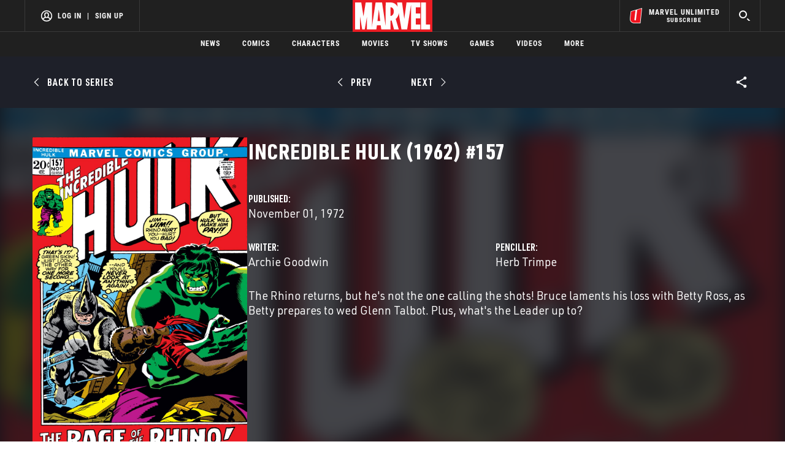

--- FILE ---
content_type: text/html; charset=utf-8
request_url: https://www.google.com/recaptcha/enterprise/anchor?ar=1&k=6LdY8_cZAAAAACuaDxPPyWpDPk5KXjGfPstGnKz1&co=aHR0cHM6Ly9jZG4ucmVnaXN0ZXJkaXNuZXkuZ28uY29tOjQ0Mw..&hl=en&v=PoyoqOPhxBO7pBk68S4YbpHZ&size=invisible&anchor-ms=20000&execute-ms=30000&cb=vnjazt8rt42a
body_size: 48657
content:
<!DOCTYPE HTML><html dir="ltr" lang="en"><head><meta http-equiv="Content-Type" content="text/html; charset=UTF-8">
<meta http-equiv="X-UA-Compatible" content="IE=edge">
<title>reCAPTCHA</title>
<style type="text/css">
/* cyrillic-ext */
@font-face {
  font-family: 'Roboto';
  font-style: normal;
  font-weight: 400;
  font-stretch: 100%;
  src: url(//fonts.gstatic.com/s/roboto/v48/KFO7CnqEu92Fr1ME7kSn66aGLdTylUAMa3GUBHMdazTgWw.woff2) format('woff2');
  unicode-range: U+0460-052F, U+1C80-1C8A, U+20B4, U+2DE0-2DFF, U+A640-A69F, U+FE2E-FE2F;
}
/* cyrillic */
@font-face {
  font-family: 'Roboto';
  font-style: normal;
  font-weight: 400;
  font-stretch: 100%;
  src: url(//fonts.gstatic.com/s/roboto/v48/KFO7CnqEu92Fr1ME7kSn66aGLdTylUAMa3iUBHMdazTgWw.woff2) format('woff2');
  unicode-range: U+0301, U+0400-045F, U+0490-0491, U+04B0-04B1, U+2116;
}
/* greek-ext */
@font-face {
  font-family: 'Roboto';
  font-style: normal;
  font-weight: 400;
  font-stretch: 100%;
  src: url(//fonts.gstatic.com/s/roboto/v48/KFO7CnqEu92Fr1ME7kSn66aGLdTylUAMa3CUBHMdazTgWw.woff2) format('woff2');
  unicode-range: U+1F00-1FFF;
}
/* greek */
@font-face {
  font-family: 'Roboto';
  font-style: normal;
  font-weight: 400;
  font-stretch: 100%;
  src: url(//fonts.gstatic.com/s/roboto/v48/KFO7CnqEu92Fr1ME7kSn66aGLdTylUAMa3-UBHMdazTgWw.woff2) format('woff2');
  unicode-range: U+0370-0377, U+037A-037F, U+0384-038A, U+038C, U+038E-03A1, U+03A3-03FF;
}
/* math */
@font-face {
  font-family: 'Roboto';
  font-style: normal;
  font-weight: 400;
  font-stretch: 100%;
  src: url(//fonts.gstatic.com/s/roboto/v48/KFO7CnqEu92Fr1ME7kSn66aGLdTylUAMawCUBHMdazTgWw.woff2) format('woff2');
  unicode-range: U+0302-0303, U+0305, U+0307-0308, U+0310, U+0312, U+0315, U+031A, U+0326-0327, U+032C, U+032F-0330, U+0332-0333, U+0338, U+033A, U+0346, U+034D, U+0391-03A1, U+03A3-03A9, U+03B1-03C9, U+03D1, U+03D5-03D6, U+03F0-03F1, U+03F4-03F5, U+2016-2017, U+2034-2038, U+203C, U+2040, U+2043, U+2047, U+2050, U+2057, U+205F, U+2070-2071, U+2074-208E, U+2090-209C, U+20D0-20DC, U+20E1, U+20E5-20EF, U+2100-2112, U+2114-2115, U+2117-2121, U+2123-214F, U+2190, U+2192, U+2194-21AE, U+21B0-21E5, U+21F1-21F2, U+21F4-2211, U+2213-2214, U+2216-22FF, U+2308-230B, U+2310, U+2319, U+231C-2321, U+2336-237A, U+237C, U+2395, U+239B-23B7, U+23D0, U+23DC-23E1, U+2474-2475, U+25AF, U+25B3, U+25B7, U+25BD, U+25C1, U+25CA, U+25CC, U+25FB, U+266D-266F, U+27C0-27FF, U+2900-2AFF, U+2B0E-2B11, U+2B30-2B4C, U+2BFE, U+3030, U+FF5B, U+FF5D, U+1D400-1D7FF, U+1EE00-1EEFF;
}
/* symbols */
@font-face {
  font-family: 'Roboto';
  font-style: normal;
  font-weight: 400;
  font-stretch: 100%;
  src: url(//fonts.gstatic.com/s/roboto/v48/KFO7CnqEu92Fr1ME7kSn66aGLdTylUAMaxKUBHMdazTgWw.woff2) format('woff2');
  unicode-range: U+0001-000C, U+000E-001F, U+007F-009F, U+20DD-20E0, U+20E2-20E4, U+2150-218F, U+2190, U+2192, U+2194-2199, U+21AF, U+21E6-21F0, U+21F3, U+2218-2219, U+2299, U+22C4-22C6, U+2300-243F, U+2440-244A, U+2460-24FF, U+25A0-27BF, U+2800-28FF, U+2921-2922, U+2981, U+29BF, U+29EB, U+2B00-2BFF, U+4DC0-4DFF, U+FFF9-FFFB, U+10140-1018E, U+10190-1019C, U+101A0, U+101D0-101FD, U+102E0-102FB, U+10E60-10E7E, U+1D2C0-1D2D3, U+1D2E0-1D37F, U+1F000-1F0FF, U+1F100-1F1AD, U+1F1E6-1F1FF, U+1F30D-1F30F, U+1F315, U+1F31C, U+1F31E, U+1F320-1F32C, U+1F336, U+1F378, U+1F37D, U+1F382, U+1F393-1F39F, U+1F3A7-1F3A8, U+1F3AC-1F3AF, U+1F3C2, U+1F3C4-1F3C6, U+1F3CA-1F3CE, U+1F3D4-1F3E0, U+1F3ED, U+1F3F1-1F3F3, U+1F3F5-1F3F7, U+1F408, U+1F415, U+1F41F, U+1F426, U+1F43F, U+1F441-1F442, U+1F444, U+1F446-1F449, U+1F44C-1F44E, U+1F453, U+1F46A, U+1F47D, U+1F4A3, U+1F4B0, U+1F4B3, U+1F4B9, U+1F4BB, U+1F4BF, U+1F4C8-1F4CB, U+1F4D6, U+1F4DA, U+1F4DF, U+1F4E3-1F4E6, U+1F4EA-1F4ED, U+1F4F7, U+1F4F9-1F4FB, U+1F4FD-1F4FE, U+1F503, U+1F507-1F50B, U+1F50D, U+1F512-1F513, U+1F53E-1F54A, U+1F54F-1F5FA, U+1F610, U+1F650-1F67F, U+1F687, U+1F68D, U+1F691, U+1F694, U+1F698, U+1F6AD, U+1F6B2, U+1F6B9-1F6BA, U+1F6BC, U+1F6C6-1F6CF, U+1F6D3-1F6D7, U+1F6E0-1F6EA, U+1F6F0-1F6F3, U+1F6F7-1F6FC, U+1F700-1F7FF, U+1F800-1F80B, U+1F810-1F847, U+1F850-1F859, U+1F860-1F887, U+1F890-1F8AD, U+1F8B0-1F8BB, U+1F8C0-1F8C1, U+1F900-1F90B, U+1F93B, U+1F946, U+1F984, U+1F996, U+1F9E9, U+1FA00-1FA6F, U+1FA70-1FA7C, U+1FA80-1FA89, U+1FA8F-1FAC6, U+1FACE-1FADC, U+1FADF-1FAE9, U+1FAF0-1FAF8, U+1FB00-1FBFF;
}
/* vietnamese */
@font-face {
  font-family: 'Roboto';
  font-style: normal;
  font-weight: 400;
  font-stretch: 100%;
  src: url(//fonts.gstatic.com/s/roboto/v48/KFO7CnqEu92Fr1ME7kSn66aGLdTylUAMa3OUBHMdazTgWw.woff2) format('woff2');
  unicode-range: U+0102-0103, U+0110-0111, U+0128-0129, U+0168-0169, U+01A0-01A1, U+01AF-01B0, U+0300-0301, U+0303-0304, U+0308-0309, U+0323, U+0329, U+1EA0-1EF9, U+20AB;
}
/* latin-ext */
@font-face {
  font-family: 'Roboto';
  font-style: normal;
  font-weight: 400;
  font-stretch: 100%;
  src: url(//fonts.gstatic.com/s/roboto/v48/KFO7CnqEu92Fr1ME7kSn66aGLdTylUAMa3KUBHMdazTgWw.woff2) format('woff2');
  unicode-range: U+0100-02BA, U+02BD-02C5, U+02C7-02CC, U+02CE-02D7, U+02DD-02FF, U+0304, U+0308, U+0329, U+1D00-1DBF, U+1E00-1E9F, U+1EF2-1EFF, U+2020, U+20A0-20AB, U+20AD-20C0, U+2113, U+2C60-2C7F, U+A720-A7FF;
}
/* latin */
@font-face {
  font-family: 'Roboto';
  font-style: normal;
  font-weight: 400;
  font-stretch: 100%;
  src: url(//fonts.gstatic.com/s/roboto/v48/KFO7CnqEu92Fr1ME7kSn66aGLdTylUAMa3yUBHMdazQ.woff2) format('woff2');
  unicode-range: U+0000-00FF, U+0131, U+0152-0153, U+02BB-02BC, U+02C6, U+02DA, U+02DC, U+0304, U+0308, U+0329, U+2000-206F, U+20AC, U+2122, U+2191, U+2193, U+2212, U+2215, U+FEFF, U+FFFD;
}
/* cyrillic-ext */
@font-face {
  font-family: 'Roboto';
  font-style: normal;
  font-weight: 500;
  font-stretch: 100%;
  src: url(//fonts.gstatic.com/s/roboto/v48/KFO7CnqEu92Fr1ME7kSn66aGLdTylUAMa3GUBHMdazTgWw.woff2) format('woff2');
  unicode-range: U+0460-052F, U+1C80-1C8A, U+20B4, U+2DE0-2DFF, U+A640-A69F, U+FE2E-FE2F;
}
/* cyrillic */
@font-face {
  font-family: 'Roboto';
  font-style: normal;
  font-weight: 500;
  font-stretch: 100%;
  src: url(//fonts.gstatic.com/s/roboto/v48/KFO7CnqEu92Fr1ME7kSn66aGLdTylUAMa3iUBHMdazTgWw.woff2) format('woff2');
  unicode-range: U+0301, U+0400-045F, U+0490-0491, U+04B0-04B1, U+2116;
}
/* greek-ext */
@font-face {
  font-family: 'Roboto';
  font-style: normal;
  font-weight: 500;
  font-stretch: 100%;
  src: url(//fonts.gstatic.com/s/roboto/v48/KFO7CnqEu92Fr1ME7kSn66aGLdTylUAMa3CUBHMdazTgWw.woff2) format('woff2');
  unicode-range: U+1F00-1FFF;
}
/* greek */
@font-face {
  font-family: 'Roboto';
  font-style: normal;
  font-weight: 500;
  font-stretch: 100%;
  src: url(//fonts.gstatic.com/s/roboto/v48/KFO7CnqEu92Fr1ME7kSn66aGLdTylUAMa3-UBHMdazTgWw.woff2) format('woff2');
  unicode-range: U+0370-0377, U+037A-037F, U+0384-038A, U+038C, U+038E-03A1, U+03A3-03FF;
}
/* math */
@font-face {
  font-family: 'Roboto';
  font-style: normal;
  font-weight: 500;
  font-stretch: 100%;
  src: url(//fonts.gstatic.com/s/roboto/v48/KFO7CnqEu92Fr1ME7kSn66aGLdTylUAMawCUBHMdazTgWw.woff2) format('woff2');
  unicode-range: U+0302-0303, U+0305, U+0307-0308, U+0310, U+0312, U+0315, U+031A, U+0326-0327, U+032C, U+032F-0330, U+0332-0333, U+0338, U+033A, U+0346, U+034D, U+0391-03A1, U+03A3-03A9, U+03B1-03C9, U+03D1, U+03D5-03D6, U+03F0-03F1, U+03F4-03F5, U+2016-2017, U+2034-2038, U+203C, U+2040, U+2043, U+2047, U+2050, U+2057, U+205F, U+2070-2071, U+2074-208E, U+2090-209C, U+20D0-20DC, U+20E1, U+20E5-20EF, U+2100-2112, U+2114-2115, U+2117-2121, U+2123-214F, U+2190, U+2192, U+2194-21AE, U+21B0-21E5, U+21F1-21F2, U+21F4-2211, U+2213-2214, U+2216-22FF, U+2308-230B, U+2310, U+2319, U+231C-2321, U+2336-237A, U+237C, U+2395, U+239B-23B7, U+23D0, U+23DC-23E1, U+2474-2475, U+25AF, U+25B3, U+25B7, U+25BD, U+25C1, U+25CA, U+25CC, U+25FB, U+266D-266F, U+27C0-27FF, U+2900-2AFF, U+2B0E-2B11, U+2B30-2B4C, U+2BFE, U+3030, U+FF5B, U+FF5D, U+1D400-1D7FF, U+1EE00-1EEFF;
}
/* symbols */
@font-face {
  font-family: 'Roboto';
  font-style: normal;
  font-weight: 500;
  font-stretch: 100%;
  src: url(//fonts.gstatic.com/s/roboto/v48/KFO7CnqEu92Fr1ME7kSn66aGLdTylUAMaxKUBHMdazTgWw.woff2) format('woff2');
  unicode-range: U+0001-000C, U+000E-001F, U+007F-009F, U+20DD-20E0, U+20E2-20E4, U+2150-218F, U+2190, U+2192, U+2194-2199, U+21AF, U+21E6-21F0, U+21F3, U+2218-2219, U+2299, U+22C4-22C6, U+2300-243F, U+2440-244A, U+2460-24FF, U+25A0-27BF, U+2800-28FF, U+2921-2922, U+2981, U+29BF, U+29EB, U+2B00-2BFF, U+4DC0-4DFF, U+FFF9-FFFB, U+10140-1018E, U+10190-1019C, U+101A0, U+101D0-101FD, U+102E0-102FB, U+10E60-10E7E, U+1D2C0-1D2D3, U+1D2E0-1D37F, U+1F000-1F0FF, U+1F100-1F1AD, U+1F1E6-1F1FF, U+1F30D-1F30F, U+1F315, U+1F31C, U+1F31E, U+1F320-1F32C, U+1F336, U+1F378, U+1F37D, U+1F382, U+1F393-1F39F, U+1F3A7-1F3A8, U+1F3AC-1F3AF, U+1F3C2, U+1F3C4-1F3C6, U+1F3CA-1F3CE, U+1F3D4-1F3E0, U+1F3ED, U+1F3F1-1F3F3, U+1F3F5-1F3F7, U+1F408, U+1F415, U+1F41F, U+1F426, U+1F43F, U+1F441-1F442, U+1F444, U+1F446-1F449, U+1F44C-1F44E, U+1F453, U+1F46A, U+1F47D, U+1F4A3, U+1F4B0, U+1F4B3, U+1F4B9, U+1F4BB, U+1F4BF, U+1F4C8-1F4CB, U+1F4D6, U+1F4DA, U+1F4DF, U+1F4E3-1F4E6, U+1F4EA-1F4ED, U+1F4F7, U+1F4F9-1F4FB, U+1F4FD-1F4FE, U+1F503, U+1F507-1F50B, U+1F50D, U+1F512-1F513, U+1F53E-1F54A, U+1F54F-1F5FA, U+1F610, U+1F650-1F67F, U+1F687, U+1F68D, U+1F691, U+1F694, U+1F698, U+1F6AD, U+1F6B2, U+1F6B9-1F6BA, U+1F6BC, U+1F6C6-1F6CF, U+1F6D3-1F6D7, U+1F6E0-1F6EA, U+1F6F0-1F6F3, U+1F6F7-1F6FC, U+1F700-1F7FF, U+1F800-1F80B, U+1F810-1F847, U+1F850-1F859, U+1F860-1F887, U+1F890-1F8AD, U+1F8B0-1F8BB, U+1F8C0-1F8C1, U+1F900-1F90B, U+1F93B, U+1F946, U+1F984, U+1F996, U+1F9E9, U+1FA00-1FA6F, U+1FA70-1FA7C, U+1FA80-1FA89, U+1FA8F-1FAC6, U+1FACE-1FADC, U+1FADF-1FAE9, U+1FAF0-1FAF8, U+1FB00-1FBFF;
}
/* vietnamese */
@font-face {
  font-family: 'Roboto';
  font-style: normal;
  font-weight: 500;
  font-stretch: 100%;
  src: url(//fonts.gstatic.com/s/roboto/v48/KFO7CnqEu92Fr1ME7kSn66aGLdTylUAMa3OUBHMdazTgWw.woff2) format('woff2');
  unicode-range: U+0102-0103, U+0110-0111, U+0128-0129, U+0168-0169, U+01A0-01A1, U+01AF-01B0, U+0300-0301, U+0303-0304, U+0308-0309, U+0323, U+0329, U+1EA0-1EF9, U+20AB;
}
/* latin-ext */
@font-face {
  font-family: 'Roboto';
  font-style: normal;
  font-weight: 500;
  font-stretch: 100%;
  src: url(//fonts.gstatic.com/s/roboto/v48/KFO7CnqEu92Fr1ME7kSn66aGLdTylUAMa3KUBHMdazTgWw.woff2) format('woff2');
  unicode-range: U+0100-02BA, U+02BD-02C5, U+02C7-02CC, U+02CE-02D7, U+02DD-02FF, U+0304, U+0308, U+0329, U+1D00-1DBF, U+1E00-1E9F, U+1EF2-1EFF, U+2020, U+20A0-20AB, U+20AD-20C0, U+2113, U+2C60-2C7F, U+A720-A7FF;
}
/* latin */
@font-face {
  font-family: 'Roboto';
  font-style: normal;
  font-weight: 500;
  font-stretch: 100%;
  src: url(//fonts.gstatic.com/s/roboto/v48/KFO7CnqEu92Fr1ME7kSn66aGLdTylUAMa3yUBHMdazQ.woff2) format('woff2');
  unicode-range: U+0000-00FF, U+0131, U+0152-0153, U+02BB-02BC, U+02C6, U+02DA, U+02DC, U+0304, U+0308, U+0329, U+2000-206F, U+20AC, U+2122, U+2191, U+2193, U+2212, U+2215, U+FEFF, U+FFFD;
}
/* cyrillic-ext */
@font-face {
  font-family: 'Roboto';
  font-style: normal;
  font-weight: 900;
  font-stretch: 100%;
  src: url(//fonts.gstatic.com/s/roboto/v48/KFO7CnqEu92Fr1ME7kSn66aGLdTylUAMa3GUBHMdazTgWw.woff2) format('woff2');
  unicode-range: U+0460-052F, U+1C80-1C8A, U+20B4, U+2DE0-2DFF, U+A640-A69F, U+FE2E-FE2F;
}
/* cyrillic */
@font-face {
  font-family: 'Roboto';
  font-style: normal;
  font-weight: 900;
  font-stretch: 100%;
  src: url(//fonts.gstatic.com/s/roboto/v48/KFO7CnqEu92Fr1ME7kSn66aGLdTylUAMa3iUBHMdazTgWw.woff2) format('woff2');
  unicode-range: U+0301, U+0400-045F, U+0490-0491, U+04B0-04B1, U+2116;
}
/* greek-ext */
@font-face {
  font-family: 'Roboto';
  font-style: normal;
  font-weight: 900;
  font-stretch: 100%;
  src: url(//fonts.gstatic.com/s/roboto/v48/KFO7CnqEu92Fr1ME7kSn66aGLdTylUAMa3CUBHMdazTgWw.woff2) format('woff2');
  unicode-range: U+1F00-1FFF;
}
/* greek */
@font-face {
  font-family: 'Roboto';
  font-style: normal;
  font-weight: 900;
  font-stretch: 100%;
  src: url(//fonts.gstatic.com/s/roboto/v48/KFO7CnqEu92Fr1ME7kSn66aGLdTylUAMa3-UBHMdazTgWw.woff2) format('woff2');
  unicode-range: U+0370-0377, U+037A-037F, U+0384-038A, U+038C, U+038E-03A1, U+03A3-03FF;
}
/* math */
@font-face {
  font-family: 'Roboto';
  font-style: normal;
  font-weight: 900;
  font-stretch: 100%;
  src: url(//fonts.gstatic.com/s/roboto/v48/KFO7CnqEu92Fr1ME7kSn66aGLdTylUAMawCUBHMdazTgWw.woff2) format('woff2');
  unicode-range: U+0302-0303, U+0305, U+0307-0308, U+0310, U+0312, U+0315, U+031A, U+0326-0327, U+032C, U+032F-0330, U+0332-0333, U+0338, U+033A, U+0346, U+034D, U+0391-03A1, U+03A3-03A9, U+03B1-03C9, U+03D1, U+03D5-03D6, U+03F0-03F1, U+03F4-03F5, U+2016-2017, U+2034-2038, U+203C, U+2040, U+2043, U+2047, U+2050, U+2057, U+205F, U+2070-2071, U+2074-208E, U+2090-209C, U+20D0-20DC, U+20E1, U+20E5-20EF, U+2100-2112, U+2114-2115, U+2117-2121, U+2123-214F, U+2190, U+2192, U+2194-21AE, U+21B0-21E5, U+21F1-21F2, U+21F4-2211, U+2213-2214, U+2216-22FF, U+2308-230B, U+2310, U+2319, U+231C-2321, U+2336-237A, U+237C, U+2395, U+239B-23B7, U+23D0, U+23DC-23E1, U+2474-2475, U+25AF, U+25B3, U+25B7, U+25BD, U+25C1, U+25CA, U+25CC, U+25FB, U+266D-266F, U+27C0-27FF, U+2900-2AFF, U+2B0E-2B11, U+2B30-2B4C, U+2BFE, U+3030, U+FF5B, U+FF5D, U+1D400-1D7FF, U+1EE00-1EEFF;
}
/* symbols */
@font-face {
  font-family: 'Roboto';
  font-style: normal;
  font-weight: 900;
  font-stretch: 100%;
  src: url(//fonts.gstatic.com/s/roboto/v48/KFO7CnqEu92Fr1ME7kSn66aGLdTylUAMaxKUBHMdazTgWw.woff2) format('woff2');
  unicode-range: U+0001-000C, U+000E-001F, U+007F-009F, U+20DD-20E0, U+20E2-20E4, U+2150-218F, U+2190, U+2192, U+2194-2199, U+21AF, U+21E6-21F0, U+21F3, U+2218-2219, U+2299, U+22C4-22C6, U+2300-243F, U+2440-244A, U+2460-24FF, U+25A0-27BF, U+2800-28FF, U+2921-2922, U+2981, U+29BF, U+29EB, U+2B00-2BFF, U+4DC0-4DFF, U+FFF9-FFFB, U+10140-1018E, U+10190-1019C, U+101A0, U+101D0-101FD, U+102E0-102FB, U+10E60-10E7E, U+1D2C0-1D2D3, U+1D2E0-1D37F, U+1F000-1F0FF, U+1F100-1F1AD, U+1F1E6-1F1FF, U+1F30D-1F30F, U+1F315, U+1F31C, U+1F31E, U+1F320-1F32C, U+1F336, U+1F378, U+1F37D, U+1F382, U+1F393-1F39F, U+1F3A7-1F3A8, U+1F3AC-1F3AF, U+1F3C2, U+1F3C4-1F3C6, U+1F3CA-1F3CE, U+1F3D4-1F3E0, U+1F3ED, U+1F3F1-1F3F3, U+1F3F5-1F3F7, U+1F408, U+1F415, U+1F41F, U+1F426, U+1F43F, U+1F441-1F442, U+1F444, U+1F446-1F449, U+1F44C-1F44E, U+1F453, U+1F46A, U+1F47D, U+1F4A3, U+1F4B0, U+1F4B3, U+1F4B9, U+1F4BB, U+1F4BF, U+1F4C8-1F4CB, U+1F4D6, U+1F4DA, U+1F4DF, U+1F4E3-1F4E6, U+1F4EA-1F4ED, U+1F4F7, U+1F4F9-1F4FB, U+1F4FD-1F4FE, U+1F503, U+1F507-1F50B, U+1F50D, U+1F512-1F513, U+1F53E-1F54A, U+1F54F-1F5FA, U+1F610, U+1F650-1F67F, U+1F687, U+1F68D, U+1F691, U+1F694, U+1F698, U+1F6AD, U+1F6B2, U+1F6B9-1F6BA, U+1F6BC, U+1F6C6-1F6CF, U+1F6D3-1F6D7, U+1F6E0-1F6EA, U+1F6F0-1F6F3, U+1F6F7-1F6FC, U+1F700-1F7FF, U+1F800-1F80B, U+1F810-1F847, U+1F850-1F859, U+1F860-1F887, U+1F890-1F8AD, U+1F8B0-1F8BB, U+1F8C0-1F8C1, U+1F900-1F90B, U+1F93B, U+1F946, U+1F984, U+1F996, U+1F9E9, U+1FA00-1FA6F, U+1FA70-1FA7C, U+1FA80-1FA89, U+1FA8F-1FAC6, U+1FACE-1FADC, U+1FADF-1FAE9, U+1FAF0-1FAF8, U+1FB00-1FBFF;
}
/* vietnamese */
@font-face {
  font-family: 'Roboto';
  font-style: normal;
  font-weight: 900;
  font-stretch: 100%;
  src: url(//fonts.gstatic.com/s/roboto/v48/KFO7CnqEu92Fr1ME7kSn66aGLdTylUAMa3OUBHMdazTgWw.woff2) format('woff2');
  unicode-range: U+0102-0103, U+0110-0111, U+0128-0129, U+0168-0169, U+01A0-01A1, U+01AF-01B0, U+0300-0301, U+0303-0304, U+0308-0309, U+0323, U+0329, U+1EA0-1EF9, U+20AB;
}
/* latin-ext */
@font-face {
  font-family: 'Roboto';
  font-style: normal;
  font-weight: 900;
  font-stretch: 100%;
  src: url(//fonts.gstatic.com/s/roboto/v48/KFO7CnqEu92Fr1ME7kSn66aGLdTylUAMa3KUBHMdazTgWw.woff2) format('woff2');
  unicode-range: U+0100-02BA, U+02BD-02C5, U+02C7-02CC, U+02CE-02D7, U+02DD-02FF, U+0304, U+0308, U+0329, U+1D00-1DBF, U+1E00-1E9F, U+1EF2-1EFF, U+2020, U+20A0-20AB, U+20AD-20C0, U+2113, U+2C60-2C7F, U+A720-A7FF;
}
/* latin */
@font-face {
  font-family: 'Roboto';
  font-style: normal;
  font-weight: 900;
  font-stretch: 100%;
  src: url(//fonts.gstatic.com/s/roboto/v48/KFO7CnqEu92Fr1ME7kSn66aGLdTylUAMa3yUBHMdazQ.woff2) format('woff2');
  unicode-range: U+0000-00FF, U+0131, U+0152-0153, U+02BB-02BC, U+02C6, U+02DA, U+02DC, U+0304, U+0308, U+0329, U+2000-206F, U+20AC, U+2122, U+2191, U+2193, U+2212, U+2215, U+FEFF, U+FFFD;
}

</style>
<link rel="stylesheet" type="text/css" href="https://www.gstatic.com/recaptcha/releases/PoyoqOPhxBO7pBk68S4YbpHZ/styles__ltr.css">
<script nonce="wFcX51t1Um7DzT-9GJMDQg" type="text/javascript">window['__recaptcha_api'] = 'https://www.google.com/recaptcha/enterprise/';</script>
<script type="text/javascript" src="https://www.gstatic.com/recaptcha/releases/PoyoqOPhxBO7pBk68S4YbpHZ/recaptcha__en.js" nonce="wFcX51t1Um7DzT-9GJMDQg">
      
    </script></head>
<body><div id="rc-anchor-alert" class="rc-anchor-alert"></div>
<input type="hidden" id="recaptcha-token" value="[base64]">
<script type="text/javascript" nonce="wFcX51t1Um7DzT-9GJMDQg">
      recaptcha.anchor.Main.init("[\x22ainput\x22,[\x22bgdata\x22,\x22\x22,\[base64]/[base64]/UltIKytdPWE6KGE8MjA0OD9SW0grK109YT4+NnwxOTI6KChhJjY0NTEyKT09NTUyOTYmJnErMTxoLmxlbmd0aCYmKGguY2hhckNvZGVBdChxKzEpJjY0NTEyKT09NTYzMjA/[base64]/MjU1OlI/[base64]/[base64]/[base64]/[base64]/[base64]/[base64]/[base64]/[base64]/[base64]/[base64]\x22,\[base64]\\u003d\\u003d\x22,\x22SsOZM8Oow6vDosOxJcOxw6gbIMOIwp8Awohtwo3CvMKpMMK/wonDj8KBFsObw5/Di8Ocw4fDukHDjzdqw4JgNcKPwrnCnsKRbMKdw73Du8OyLAwgw6/[base64]/[base64]/fcOWwpvDkMOow4zCpiFewrgzGCvDuQHCjkDDhsOCUxUtw7DDscOAw7/DqMKRwr/CkcOlCRLCvMKDw73DjmYFwrPCm2HDn8OMUcKHwrLCgMK6Zz/DgUPCucKyBsK2wrzCqF1ow6LCs8OIw5lrD8KrD1/CusKDVUN7w7vChAZISMOKwoFWasKOw6ZYwq8tw5YSwo4NasKvw6/CqMKPwrrDpcKPME3DpFzDjUHCoS9RwqDCmhM6acKpw4t6bcKYNz8pIT5SBMOZwpjDmsK2w7XCj8KwWsOiFX0xOcKseHszwq/DnsOcw47CgMOnw7w/w6BfJsOswr3DjgnDsmcQw7Flw71RwqvCnFUeAWxBwp5Vw5DCq8KEZWsmaMO2w6UQBGBjwr9hw5UBI0k2wrvCnk/Dp3kAV8KGWwfCqsO1P3piPmDDucOKwqvCmBoUXsODw4DCtzFoC0nDqzPDm28rwrJ5MsKRw7LCv8KLCRkiw5LCoxzCjgN0wrIxw4LCum0Qfhc7wqzCgMK4FsKoEjfCqUTDjsKowq/DjH5LRcKUdXzDry7CqcO9woRaWD/[base64]/[base64]/DlMOUeivCvh8uV8Kuw6bCr3jCrjbCsg3CmsK1A8O+w7lTDsOlXBAxIcOPw5DDmcKjw4dnS1/DlcKyw4XCi1bDuSvDkHUREcOFZsObwqPCk8OOwrvDmAjDlMKjQ8KoBRvDjcKswr1hd3zDsjXDgMKoTRhdw5FVw4l5w7Rww6/CvcO4XsOGw4XDhMOfbQ45w7wsw5UKbcOLMUF1wpQSwovCjcO4SDAJBMOlwovChcO/wqXCuxYJKMOmJcKmRB4Xe03Cvnogw63DtcOzwrHCqcKdw4/[base64]/[base64]/DnsKfAcOMwr8GMcKwwpHChsKGw4XDssKfwpvCsBPCqTjCkGFLEFzDuzXCsjPCjsOQB8KVV00JOnfCt8O2PV/[base64]/ClG3Cj1dew5TDlX7CtC3Dg8KQw5U0w4UZD0weNcO+w4XClA4KwoPCihZswozCvHU/[base64]/CoMOsw6nCunHDl3nCrcKFfDJBwqrCo3/CnlLCpmMrBsKSHMKpOEDDvMK2wojDj8KMRCbCo0EfA8OzNcOFw5R9w6/[base64]/DocKPWsOxNcKRwo3DkcKcwpsCwoNJwo3Cp0BiwrHCtSDDtcOrwpIPw4HCoMOiA3TChMOBBAzDoV/CvcKLMA/Cs8Oow7PDlnc1w7Jbw7lEdsKBUVYRSiwCw49RwpbDmi54R8OvKMKzesKow4DChMOtWR7CgsOQKsKjGcKVw6ZOw6ZzwrPCvcO0w7FVwrDDm8KawrlpwrbDqVbCnhM/wpVwwqF7w7bCiABEQ8K9w5vDn8OEYQstbsKPw7t5w6XCm1k0wrrCnMOMwpzCh8Oxwq7Cm8K0MsKlw70YwoF8w7oDw6rCqGxJw7zCrzTCrVXDhAYKcMOmwpQew5U3J8KfwqnDlsKrDCvCgH5zUwrDtsKGFcOmw4bCiizCq2RJYMKtw5g+w7ZEC3c/w6zDm8KDQcOnUcKzw5xowrbDukHDocKhKBXDtgzCssKjw6RuJWfDl2Zqwp8lw6QaH0TCscOIw7FqLW3DgMKXTjXDuXsXwrvCmRHCjkjDuD8/[base64]/Cs8OSQ8K1w57DslQ3Gx0daMORcVVeEcOdMcOMIkBbwp/CgcO8ScOLfX46woDDvBQUw4c2BcKqwqLCg1AqwrIaBcOyw4vCq8Oywo/[base64]/DpG/DocOdw58zTMK2VsKFw6N7XcKgDcO/w4fCkUDCkMOVw4QYYcKvaQ4vAsOFw5nCoMOtw7bCnkJKw447wpXCnUA6N2NZwpTDgSrDslo7UhY8EwZ7w7DDsxl+ARZMdcKcw7wGw7rDk8KJc8OewowbIsKRNMOTV1VcwrLDuC/CrcO8wp7CuG3Ds3HDjhs9XRV3TiU0acKQwrlVwpJYNRUtw7/ChRFjw7TCoUxVwowNAEPCl1QlwpbCkcKCw5N9H2fCuE7DgcKuF8KhwoHDgkADY8Kwwr3CtsO2HWIcw47Ci8O6Q8KWwqXDnyXCl3AXVsKjwovDq8OvZMOFwoF+w7MpIUPChsKqDxxBAjDCgkbDnMKnw6/CnMKnw4rCksOyZsKxwrfDuRbDrV/[base64]/CvA/DqMKHCsKWIUDCisKLw6PCv3jDvxgjwo3DjwMVRUpNwr12L8OyAcKaw7vCr2bCn0jCtMKPWsKeOBwUZA0PwqXDjcKqw6zChWV7X07Dszw9KsOhXBlTVQPDjwbDpwYIwo4QwpYpIsKRwoVqw4ckwpN/UMOhfGkdRg7CoGHCszQ3Bx04X0DDosK0w5ksw6/DisONwopjwqbCusKLEDF4wr7ClBvCqTZGXcOIWsKvwr7Cn8KEw6jDrcKgVUrDmsKgQ3PDi2dFWGZowqFmwoolw5nCuMKlwrPCtMOVwrsCBBjDtVxNw4XDrMK/URs4w4F9w5NQw6DCssKqw6rDrsK0SQJWw7YfwqpaIyLCicK6w44NwoZlwq1BegfCvsOwBXQEBD3Dq8KAOMK7w7PDq8KATsOhwpMROcKhwoIzwr3CtcOqZ1hFw6cDw515wpkyw4DDosKEVcK7w5MhdwjDp0g/w6JIQxEYw65ww6vDicK6wr7Dn8K6wrgSwrNxEHnDhMKwwpLCskTCucO/RMKgw47Ct8KGf8KfMcOAcjLCosKpUy3ChMKkHsOmNX7CrcO0NMObw45PAsKbw7nCiS5uw7M1PRA6wo3Csz7Cl8Opw67DnsKLNVxBwqHCjsKYwo/CumvDpyQBwqwuU8OtSMKPwpLCt8KgwpLCsHfCgsK4f8KwL8KiwqDDvkUfZ2d1W8KRc8KGBcKfwoPCqcO7w7Qtw5FEw4bCkTchwpTCs0vDjSXCs0DCoVQ6w73DjsKVZcK0wphJSzgiwofCosK+KBfCt35PwrUww4JTHcKZchwGYcK0ZVnDqRp/w60WwqzDqMO7XcOENsO2wodtw7DDqsKVOcK1dMKEE8K+EmY3woDCrMK4JFjCnW/DiMOaBBpbKwcgDhHDncKjOMOLw5FlE8K7w4ZJGGbDoxrCrHXCilPCs8O2YirDvcObFMKKw6E/[base64]/ECfDicORwrrDg3XCj8OMw47Dv39fOBfDoxrDosKJwrxJw4HCtWlswrPDoRd9w4jDnBU3MsKeTsKTBMKWw5Z3w5LDpcKVFFrDiy/[base64]/DswTCtDshNsKCw7wOw41lw4p2b8KwWzbDvMOow7gZBMO2b8K2AW3DjcK2F0MMw743w7TCksKwUHHCoMOVGsKyQ8KGYsO0X8KON8OZwrPChAtGwp5desO1asKgw6FCw7NRfcO/ZsKFesOqDcKaw4oPGEbCs3DDmsOlwpzDisOlVcKnw7nDmMK8w756d8KoLMOiw6Y/wrRswpBXwqh6woXCvcOcw7fDqG57acK/GcKhw6sIwqLCtcK5w7o3cQ95w6jDgmhyLwTCryEuS8KIw4MdwpnCnlBbwp/DrDfDucO4wovDh8Onw5/[base64]/A0fDpsOAw7MKWBBEw7XDoxzCmsKGw4QAw73Ctj3CgT86aH3DmVLDjlsoMlnDnQLCkcObwqjCj8KXwqckbsO/CcOxw5PCiBbCglvCnRjDjxnDuVzCjMOzw6RGwqFsw61QcybCl8Kdwo7DtsK+w5bCiHzDgMK9w75DI3Q7wpggw7YkZB/[base64]/DnB16W1PClT9fCsKlaC3Cv3rDsi/CgMKLJsOAw5HCqMKIVcOPaxnCgMOqwpAmw6g0a8Kmwp7CojTCp8O7Vw5Mwr0+wrLCkSzDvyXCt2w4wo5JET3CiMOPwprDmsK7YcOzw6nCuAXDmhJYZSLCgkwwL2ZSwoPCucO0DMK+w5Aow6jCm1/ChMOhBUjCm8Orwo/[base64]/[base64]/CoyXDjcKpOcO8w50YbCbChzPDiwHDgj3DpEIkwoRJwrlzw7PCpQzDtzvCnMOUb3rCjF7Dq8KUA8KGHicOG37DqVwcwqjCuMKVw4rCkMK9wrrDjh3Cnk/CkVXCkDPCkcKFBcKew4l1w7Q6KkMxwq/DlVEaw5pxDEhUwpEyQcOWT1fCjwETwoYEPsOiL8KKwqFCw5HCpcKvJcOyM8OtXlsaw7fClcOeYWJuZcKywpcywqvDjSbDhn/Dn8K4w5MgaglQfmw7w5VBw5gewrV5w6QMG1kgB27CmSk1wqpZwqlcwqPCjcOJw5vCojLCn8KgSw/[base64]/ClAxGfMOJw5HDgnpNdy7CiMKcSWgofQDCnHtwwqBzw7QOY31kwrk9ZsOgKsKgJQg6Fx9/w5/DssOvb0jDogAmSDfCv1tGXMOmJcKXw40ucXlpwoohw6TCmyDCisKGwrJcRHTDmMOGfC7Ch0cEwoJsVhhLEShxwpDDh8O9w5fCt8KNwqDDq1DCg3poJ8OgwoBrTMOMAx7CpThow4fCnsOMw5jDssOSwq/[base64]/w7zDvcKrIsK7UCEmasKcwrM2TnFscXPDp8O9w4kvw67Djz/DgA89Tnh9w5tnwo7DqcOywq0qwpLDtTbCjMO7bMOLw47Di8OvAU/DkSPDjsOSwqgTUAU5w4IAwq4sw4fCs2XCrBwTHMKDbiRow7bChzHCuMK0DsOjC8KqRsKawovDlMKbwqVcTDxhwp3DvsOmw5/DkcKhw5kDbMKPTMOFw5pQwrjDtW/[base64]/VcKfJhDDmsKRwrgQLcKyYgssTsKAwpcow7fCu0bDhcOOw5gID1IMw6k5b2xkw657IMO5P33Dp8OwcXTCmMOJHcK1YEbCsUXCtMKmw6PClcOOJRhZw7ZAwq0yK3pcG8OKTcKSwoPCtsKnEUHDscKQwpAhwoxuw6t2wpzCtMKHTcOVw4fDiTHDo2zCscKSCMK/GxhFw7HCvcKZwrXClwtIw4zCisKSwrscO8OhRsO1D8O5e19zVcOnw5TCjEkAPMOHc1sEXjrCoUPDmcKNPlZDw6LDpHpUwppMaTXDoQBIwovDryLCtEp6SmtKw5TCl0Z4ZsOSwocXwojDiSkew6/CrxV1dMOhdsK9PcOUIcOzaHjDrANdw73CiSLDpAEzQcOVw79NwpfCp8O7AsOcI1rDksOzYsOQc8Klw6XDhMKEGDR/WMOZw4PDoH7CuFoiwoEobMKSwoPCtsKqMwodM8O1w5XDqm0+d8KDw4DCvXbDmMOmw7R/QndvwqLDkSDCqsOjwqd6wqjDmsOkwrTDuEZaI2/[base64]/O07ChEjClF7CrMKeWcOoKMKZVsOmSEdtX3xowq0mLcKNw7zCmUApwoUow53Ch8KwRsKWwoVfw4/Dp07Ck3g3ITjDo3PDsz0Tw79Lw4J2cDjCpcO0w5nDk8KNw7ciwqvDvcOqwrkbwrEeZ8KjMMOeTsO+WsKrw5rCjsOww7nDscOLPGw1DhFewrPCscKPD3jDlkg6DsKnIMOXw5DCs8KWJcOlVMOzwqLDucOdwqfDv8O4OmB3w4BMwro/CsOPCcOMbsOVw5poE8KwH2XCiX/[base64]/DksKzb8Kuw7fCjsK6YsOiwqXCjzjCm8O4S2DDikYsQsKgwpbCn8KpAhJbw5gdwq8sEicDHcOgw4bDkcKRwq/[base64]/CoiE2AcOFf37Dn8K5NMOPwqJpw68bJVTDv8KsGDvCnEFJwp8xVsOiwqDDhz/CkMKPwoQJw6bDkyFpwqwnw5TDqE3Dk1zDu8KKw77CpyLCtMKvwqzCh8O4wq1Aw4fDkQtJcUxDwqdJScKNYsK8AsOwwrBgDBnCpWTDvhLDs8KQIk7Dq8K4w7rClC0Awr/CvsOSA2/CtCFQB8KkPATCmGolBhB/BsOiZWsIQmPDpWLDh3DDtcKmw5PDtsOEZsOsc1fDp8KsaG5sHcOIw7AqRRDDjXsfCsKew7fDlcO7PsOZw5nCqnbDkcOCw50/[base64]/CjjLCrsK7wrQ1NMKLw6DCqGYMesKdemfCu8OcXcKNw4wkw7lsw4NZw6s/EsOpaRoRwqlKw4PCmcO9S2sYw5/CoSwyWsK7wp/CqsO7w6lSbXzCmMOuf8OyBXnDqgzDiEvClcKjEHDDpjnCsGvDmMK6wpHDlWkSFWoSWAA8K8KWSMKyw6LCrl3DhmEKw5vCsUdrPRzDvQ/DiMO5wobCpW9aUsOmwqtLw6dxwqfDvMKkwrMfAcOJBjImwrlmw5/CgMKGYTYKCCIAwoFzwr8Lw4LCp0zCr8OUwq0+IcKSwqfCvFLCtD/Cq8KJBDTDrx8hKxHDg8K6ZRA9QSvDocOFcDVbVMK5w5ZOGsOsw5jCpTrDtXNcw5VyYEdNw647dXjCq1bCqS3DhsOtw4vCmWkZFlrCoVIew6TCv8KsTU5VKk7DhTEBLsOrwpzChWbDtwrCscO+w63CpCnCmh7CqsOswqHCosKyEMO3w7grL1soZUPCsF/CtG5Vw63DjsOsV18hVsOkw5bDpRzCgXNcwozDljBYWsKwXk7CkyHDjcOBcMO+eC/Dg8OBKsKtYMKPwoPDogowWhvDlV8fwphTwr/DrcKiYMK1OcKDEcOjwq/Dj8KEw48lw6Yxw7DCuWXCrT9KcG9/[base64]/EsKVD0UyB8KuAcOXwo/Co8OHw4PDnk13QMOKwoDDi8OtYRfCnjkRwobDj8OWF8KDBEAjw5TDnRI/fTIYwqs2wpcfbcOTEcKKRTHClsKoI3XDl8OcXWvDl8O1SRRVNWoKcMKfw4c/[base64]/CjsKcwp5Rw7nCu8OnTh4ZAMKOwoXCoMKTw646eXVnTi9IwqfCrsKpwrXDvcKCTMOBK8ObwpHDpsO6Uzd4wrJjw5g0X0gKw7TCpz/Cr0tNc8Onw59IPE0pwojCp8OPMkTCqmMgdGBAbMK5P8KWwq3DkcK0w7ESBMKRwprCl8O4w6kCC0tyGsK9wpE2BcKjBRPDpWDDrV8kfMO4w4bDoE8ZbTsBwqTDkEwdwpLDg2sde3gfAsOAWHp5wrTDtjzClMKvJMK/w5HCnDpHw6JLZm4qXjjDusOtw5FbwqjDgMOCJHZUbsKecgvCkWnDusKmYkBzFW3CmsKiNhJuXw0Bw6Abw5TDlzXCkMOXBcO8OlDDscOELSbDi8KbXCMyw4vDol/DgMOfwpDDr8KiwpAQw6fDicOTSjDDn0rCjV8AwoIswpHCnixuw7DChzjCtxh5w5HDmgA4NsO1w7LCqyTCmBJBwqFlw7TDqsKVw75hOGJUB8KaBcK6AsONw6BrwrzDi8Osw4Y8MFwEN8KdWRNNGicQwqjDlTLCrRhKbz07w43Cgz5gw43CiCYEw7zCgy/DncK0fMKNKlNIwqnCpsOjw6PDl8Ovw5/[base64]/EMK3w5tFwqsEw5nCtMOFTHbCuMKZExUqX8KHw4RzbnVBD17DjXXCmWhOwq5OwrkxBz4cBsOUwph5CinCv1LDsnYdwpINAgHChsOlLWHDocO/Vh7CrcOuwq9wCBh/chwpLS3CmcK7w6DChxvCl8Opc8KcwpEqwr11Y8OJw54nwrLCosKrQMKnwo9swp50TcKfOMOSwq8iB8KKBcOew4plw7cvCDRgcxQub8KjwqXDrQLCk3ogP23Dk8KRwrTDq8KwwoDDs8KCcn8Fw65iWsOeOG/DucKzw7lVw6vCv8OvLsOfwq/CqyVCw6TCmsKyw6E4IU9jwoLCsMOhSgJfH2LDnsKcw43CkApkbsK5w7XDiMK7wq7CkcKlbDbCrlrCrcO4DsOywrtkU0AMVzfDnV1HwpHDnVZuUsO0w4/CosOyVn86wrMnwprDnhLDpnQiwqgoW8KCBA95w6jDtmjCnTtsZ2TCgAJwCsOyaMOYwoDDu3sSwrwqGcOmw6/CkMKLBcK5wq/DvcKkw78Ywq4IYcKRwovDvsKqGAFrRcO+fcOGPcOmwr93W0dQwpchwokASCZSHxHCqV17V8OYYnFdIFgpw5YAPsK9w4/DgsOLAB0mw6tlHMK7FMO+wrkPeH/[base64]/CjsKYY8OXR8OvVU8nNU3CssK7acKrw7TDgy7Dsl9SeyXDqBJOUDYswpLDoDHDs0LDq2HCrsK/wpPDrMK3RcOOCcOjw5VyWXkdTMK6w4nDvMKHFcKkcEliNcKMw6wcw6nCsT9cwpvCqMO2w6Epw6hnw7PCjHXDmWjDuB/[base64]/wpDDk8K5f25kwpDCgcOXblxMPcKJHhNVw6IJwoFhJMOpw4hGwr/ClCLCusOSHsOLEEBkCEdvU8Osw6gfacOGwqRGwr9yYEgPwpLDhFdswqzDt0jDncKWN8KHwr9JPsK8MsObSMOcwpHDmWo/wqHCisOZw6EYw7PDvMOUw4jCrH7Cj8OIw6sgaWrDi8OOWBdmD8Kfw4o6w6V2KgpCwqgMwrNRQhLDoxRbGsK4CsOTecKxwoAFw74LwozChkhXSHXDm1gJw4l7Iw5rHMK5w7nDhBkfRX3Ch0nDo8OsecKxwqPDnsOcHWMgBxkJd0rDjTbCq1/Cn1oHw4lcw5kvw69cUwA0IMK1IwBRw4J4PwHCpsKoDVPCjMOEfsK0a8KFwpHCtcK6w5cUw5JNwrwaLsO/UsKCw63DtMO3wpQSL8KYw59hwpDCh8OoLsOIwrt6wrUeei1vBB4awoPCr8KUSMKkw5g/w5PDgsKfRMOWw5XCkTPCoCnDoTU1wo8mfMO6wozDvsKTw6vDlgbCswAcGcK1XzVEwo3Dj8KMYsOkw6Ryw6AtwqXDjHjCp8O1XMONfnRlwoRlw7UvZ3E8wrJfw57Csgkzwpd6JcOMwrvDo8OdwpVNScO6S0plwoAzf8O+w67DiEbDlFgmPyVfwqUpwp/DvsK8wovDg8KTw73DnMKdJMODwoTDkmQPIsKUR8KVwqlSw6vCv8OQOEDCtsOKLjLDqcO9SsOYIxhzw5vCnCjDrF/DssK5w5XDqMOmaUYvfcOcw6hKGn8hwobCtAhOdcOJw4fCpsOwQlLDkjNkZxfCtyjDh8KKwq7CmQHCjMKmw4nCvHDChjjDoG8XXcOMOng/W23DijxEXVsuwpHCv8OUIHJwdQfCoMOkwpwuDQ4kXkPClsO5woLDtMKDw6zCt0zDksOQw5zCs3ggwoDCm8OGwovCqsKCem7DmcOewqJUw6QxwrTDqcO+w7lbw5ZzdiV/C8OJMD/DrQLCoMO5TMOAF8Oqw4nDvsOyEcKyw7doC8KpMAbCoHwzw5R4AsOgV8KrcUIgw6cIG8KtEGrDlsKUBhTDr8KuAcOkU13Col9sOCrCmF7CiH1ECMOMb2Znw7vDqBHDocOhwooqw4RPwrfDlMOKw6ZUQGjDhsO9w7fDlXHCksOwZsK/w4vCinfCrFjCjMO1worDo2V/D8K9ey3CvzjCrcOsw6DCrkk+UXfColfDnsOfG8Kcw4LDtH/[base64]/AcKOwqfDn8O2w7sdwocTwoJdG1VHLcOtwrgmBcK2wpHDvcKhw6VjJ8OlJTcXwoETbsK7wrPDjh01wp3DjE8SwqcywqLDrsOewq7Cg8K/w5/DhVdxwo3CpTcwDALDgcKow78QSUNcIULCpybCmkZRwoZkwrjDu2Anwr7CvDvDt3jChsK6XwbDp27Dqz4XTzjCkcKES0pLw5/DvWLDhQ7DiFhOw53DsMOwwrDDhxRTwrQjCcOidMOyw7vClsOFDMKWd8O6w5DDocKFKcK5fMOOGsKxwrbCmsKwwp4Ewo3CowkFw4xYw6Yywrktwr3DkDbDg0LDv8OswrTDg1JKw7XDt8OcDW1vw5bDj0XCkjfDsU7Dnkl+wqcmw7U7w7MPVgZeHDhaH8O+QMO/wqgTw4/Cg0FsDhV8w4bDsMOcbcODHG05wr7Dv8Kzw7/Dn8OXwqN3wr/CjsKpesOnw5XDt8OZNQl7w4/ColTCtAXDu1HCixvClU/Co3lYWV04w5N0wrLDrBFUwrfDt8KrwoPDr8Olw6QuwoofR8OCwpR1dFg/w5shH8OLwrQ/w40eHVYww6Q/IDPCmsOtGzZ0wrrCpRzDkcKcwpPCrsKqwrDDgcO9MsKJRMOIwpolKUZoLjjCl8KcTsOUYcKYLMKgw6zDhxTCnwXDo1NcZ09xH8OqSSvCqj/[base64]/DsBTCqsKIAlAXfcK4XMKwwoLDgMKhWsOpUhRCB2E4wrLCqUrCocOTwrnCk8OdcsK8EyjCikQkwp7Cl8OpwpHDrMKWQSrCrFEZwoDCicKqwrp+JQ/Dg3Fxw7BrwpvDuSZ/YMOLQQ7CqcKuwoZ6RjZxaMKIwosKw4rCgcOowrQ9woHDqwEZw40rHMObWsOWwpVuw6TDv8KSwoXCjkpCPivDjF5zPMOmwqvDviEBGsO6McKcwqjCnENyNxrCmcK/EXnCmC4/PMOKw5TDhcKbSFDDnGDCp8KOHMOfJDHDmsOrP8OZwpjDlgZmwp/[base64]/CrRRpACrCqzrCuEonwqECw4/DnUtkesOKXMKYCUfDocK0wqrCsxVmwrTDisK3X8ObBMOdYX06w7HDnMK/GMK8w4oEwqkiwqbDojPCuRMCbEduXMOpw79MLsODw7DDlsK5w6o6aQxHwqHCpiDCicK7YAVkHG7CtTXDiiI4YVJvw77DuGkDZcKCXsKTEhrCkMO3w7vDoQ/DrsOHDFPDp8Ktwq1iw5JOYjhLUxnCr8O+BcOWaTplI8Onw4NjwqbDoDDDq0Q8wrbCksOKBcKNM1XDjGtcw6RdwpTDqMOUVEjCiVV4FsO9wr3DqMOXYcOSw63CgHXDmxVRd8KnbmVRd8KXS8KWwrspw7crwrfCssKpwq3Cmls/w6TCmQtSa8OnwqIwU8KsJ1gyQcOXwoHCmMOBw7vCglHChsKbwobDv1zDhVPDix7DlsKWeEjDpzTCng7DsEBiwrB0wrx3wr/DkB4GwqfCoGNsw7vDoTbCoGvChjzDkMKCw4xlw6rDssOUMQrCmSnDlF1HJEDDisOnw6nCoMOOEcKlw50Zw4PCmjg5w57Dp0pjecOVw5zCvMKER8KRw4cdw5/[base64]/DkcKEwqZgdcKoKcO8EcKGwq7DlHXCkSJdw5zCqsODw5fDrQPCoHYlw6k3SHrChw1vYMOtw75Qw4PDu8KYYgQ+XcOJB8OOwrrDnsO6w6vDtsO3NQLCgcOIAMKrw4jDslbCiMKZGg52wpkVwpTDgcKHw7l+VsOoNF/[base64]/[base64]/w5XCn8OhezZMYsK/PcKbJcKWBikjbsK+w6nChU/Cl8OJwp1GPMOhEF8yVsOowpPCucOoV8Oew6IfDMO9w7UCZm/DiE/DlMOkwqtuWcOxw5A7CyJ3wo8XNsO0M8ODw7sXWsKWPW4FwpLCv8KowrxpwojDq8K0AUDCh2HDqm9XesKgw58BwpPCv2skQEghFV8ywosFJkdie8O+IU4hE3vCgcKFLMKNwrvDjcOSw5LDsDsJHcKzwrbDtD5VO8Orw71dLnTClQ51algWw4HDlsO0wo/DgEDDrXBnf8OFbnABw5/DiFJqwoTDgjLCln9wwrTCpgApIR/CpmZ4wqLDmjrCnsKlwocqS8KVwpN3Lw7DjwfDiWBxPMK0w6oQXMOOBgwmDzN4BwnCjHZhPcO4CMKowpIoMU8owrYgw53Cu0RyMMOiScKpchXDpQJOXMO7wozCgsOdEcObw4hRw7zDtD82BEkQLcOTFWTClcOcw5cbHcO2woEYKmRgw5bDgcOWw7/[base64]/[base64]/DmSQNVcO8w6h3w5DCmcOyVcOZw7kdw756bnjCisO9wqRBGFLCiDBtw4XDgsKAC8O1wpV2CcKQwpDDsMOww7bDgD7Cm8KOwpxSYAnDncKUc8KRM8KhYyhHETV3KTfCj8KOw63CiTDDpMKUwrd1asO5wrpuLsKfVcOtIcO7IXLDogLDnMKqGE/CmcKuAwweCcK6AjMYFsOqBHzDkMKJw7pNw4rDl8KZw6Zvw7YMw5LDr1HDiTvCscKYA8OxAw3Cq8K6MWnCjsKoJsOnw6Agw5VId3Ijw4UjOljCpMK8w5PCvmRJwrBoc8KTPMKMPMKQwowNVlxrw6TDtMKPDcK1w6TCrsOBeFJQZMKFw4/DrMKRw4HCq8KnEHbClsOWw7HCjXzDtCrDnCEaXz/DqsOewo0hKsOrw6BUEcOdQ8OQw48eSUvCoT3Ck03Dq37DksO9KybDhRgNw6vDtyjCk8OuBGxtw4XCusKhw4QEw7VqKHRubjsoN8K3w49xw7Ibw7zDknJiw6YHw6ZCwoUTwo/Ck8K4L8ODBi1JW8KhwpRgbcOmw5HDlMOfw74DNcKdw65qPQFBf8OeN0HCuMKvw7Nww4JYw43DhsKzAMKZXn7DpsOmwrB/GsK/[base64]/[base64]/CnBHCjhwww67Dm8KaR8KEw5fCjMKbw53CoG7DnBUeH8OYEGTCjkLDsmwbWMOJdGwFw60WSS1JBcKGwpLCp8KZIsKWw5XDlwc/woAew7/[base64]/Cl8KtchldWsKuOzDCrVnDql5YTw83w5PCj8KFwonCmjnDmMKywowODcOuw7rCiGDCvMKUK8Klwp4fXMK3wrHDulzDljbCjMO2wp7DmxrCqMKWY8Oiw4/Cq384XMKWwp56KMOkfy10b8Kdw5gJw6Flw43DjksvwrjDh1JueSZ7LMKzJXIeEmrCp1xKDgpTJSIpZSTDkDnDsQ/CmwHCtMKnBT3DiCDDjy1Aw4vCgwAPwpkRw5nDkHXDtWdkTlbCvW8Swq/DsmrDp8OeQ2HDoDcYwodgOgPCuMOtw5VTw6XCnQQAXB8LwqlrX8OPMW7CrcOkw54bd8KSPMKDw5dRwqwOw7plw4rCgMOeYxfCpkPCtcOocMOBw7g7w6XDj8Odw5fDkFXCg0TDrmcpBsK/[base64]/DmcKFw6bCgsOzwq8ww7rDrwHDiS0TwqnCsXLCmcOqA1xyCxPCo0bCilhRWmscwp/Ck8KdwqnCqcKiLsO8XwkMw5gkw75Sw4XCrsKAw51rSsOkQ2oqaMKjw602w5I+YQB9w5waV8OTw5UFwrjDpMKNw601wrbDv8ODe8KIBsKJRMOiw7nDl8OYw645TU8LLkxEFMOFwpvCpsKLwqDCqMKowohEwqhKFWhYLj/[base64]/CqnvDmiPCisOOw47CpcK7fwTDlgzCtixvwohcw4ZHFlMOwobDnsKpflxnesOmw4pwAH4owpFGES3DqFtWQcOEwpouwqRQEcOMdsK/[base64]/CqQYWwpvDrcO9w5tGwoE5FEV6IBHCokDCvMKVw788HEx4wqnDgjnDiANlSQ1YeMOPwrQXPUosW8OGw4/Ck8KBTMO4w75jLkQ3UsOWw7cNRcKMw4jDr8O6PsODFjFwwozDgFjDiMOFBnvCn8OPbjI2wr/DmCLDkwPDgSAywrdjwqg8w4NdwqvCjCDCtAPDpS5hwqYmw6YNwpLDiMKVworDgMOOOAnCvsO4GBNcw7dLwpo4wpUNw6RSPHx5w4rDpMOjw4jCv8K7wpNOWkYjwo5wcX/Ch8O8wqLCscKRw78Pw5kNXE9sNHF1VXd/w7tjwrTCr8KNwo7DtyjDl8Ktw6LDnXNCw5Bow497w5zDjz7ChcOXwrnCpcOMw6HDogV/VsO5TsKHw5gKXMK9wpzCiMKRHsOZF8Ktw7vCnSQXw5tjwqLDvMOFEsO+NFbCgcOHwrR0w6/[base64]/wpwnEWnDqQTDmsOuUgfCrcOUY1ZEw5lmasOzw4AGw5UhWBMMwpzDghHDpmPCp8OVBsKBOmbDh2pTYsKCw4XCjcOqw7HCnjVIeRnCuHHDj8ODw6/ClXjCnTHCvsOfdSjDijHDtl7DmGTDrHbDrMKbwqhCacKgTFLCvmkrDT3Ci8KbwpUKwq9wYMO3wpdwwqXCvcOcwpMLwp3DosK5w4PCvU3DjBMfwoDDiSLCsxtBWFtja389wpFEbcKnwrszw4BUwpvDiSfCtnBsICRnwpXCosO9OhsKwq/Dl8KKwpvCgMOqICzCtcKzVG/CjzrDunLDssOhw5PCmmlrwro5C04LXcKgfGDDt357V1DDhMOPwr3DtsKNICHDjsO4w6ITC8KjwqLDg8Ouw6/CmMKNV8O3w4pMwrI3w6bCjcKSwo/Cu8OKwoPChsOTwp3CtUI9LQDCvsKLTsKHHRRwwqpAw6LCgsK5w5zClBfCnMK+w57Du15EdkUxCA/[base64]/GcKQw4XDn8Kxwocdwp3Dp8OwVsOtw6gqwqgIaQXCkMKbwotiTXwwwpRAFEXCviDCkl3Cvw1/w5IofcKhwovDrRJJwoFrAX/[base64]/dV0jTB7CpEBdw7jDpyAPwoNRCjRWdMOYIMKkwpsqIcKQVhF5wpc6c8Kvw61zbMO3w71fw5kMKDjDrsOsw5ZlNsKmw5JIRMOLZyHCmA/CimjCmiLCriHCkDlHTcOhVcOEwokaKzw+HMK2wpTCnS4pc8Oiw6F2KcKsLsOHwropwqI/wog4w5/CrWTCmcO9QMKiPsOpPg/Dp8KowqZxXGjDgV5Bw5BGw6bDoXUSw4oKHG5uMlPCkAsUAsKLIcK/w7UoTsOlw6PChcOdwoUwYSXCpsKVwonDosK5QcKVWz98LE8Mwqgbw5Msw79awpzCpx/CrsKzw58uwqRQGsOQKSHCsTkWwprCrsOnwo/[base64]/DuiYfw4ojw4PDkXhdUGMCLMKWw4pSwpFnwpQWwr7DkxTCuxXCqsK/[base64]/XsKNfcKeNGBbw5RSw6NSw4gFfSYGdRPCiyvCiMK1PSMCw7LCiMOuwrLCqilXw40uwo7DrwnDmjsOwoXDvsKdCcO6Z8Kkw5lkOcKwwpMUwo7DvcKDRCE0ZcOcP8K6w4bDr30/w5Q0w6rCtm7DgWFdVcKrwqMkwoAsCkvDtMOmDmnDun5UbcKPFGPDhn7DqF7DvxhkAsKuEMO6w53CqcKyw63DoMKOdsOYwrLCvEzCjELDiXomwqR/[base64]/AMOfw53Cn8KDO2vDh8KawoXDjsKewoRAw51UMcKmwpTDg8KMw43DoUvCvMKICCRuC1HDocOmwpQOLBYvwp/Dn2trQcKBw40NSsKFH0LCsxfDlDvDunZLVDDDhcK1wo0XGsKhCzTCmcOhCntuw43CpcOdwqvCn1HDhS8Pw7EGe8OnH8OTTCFNwobCrgPCmsOtJmTDiGp2wqrDsMKOwrgTYMOMd1vDk8KWFmnDtEs1X8O8BMOHwo3DlcK/OsKBPMOlA34wwp7CtcKLw5nDncKGIADDjsOXw5xoK8KRwqXDjcOow7QLSCnDncOJLighDFfCgsOBw5fCk8KJHBUfTMOyRsOSwoUfw549YlrCsMOIwp0bw4vDiTnDtXzCr8KFX8OtekJkXcKDwqJXw6/[base64]/DpHzDtsOSw6zDpxTDl8OswpRNLkbDnRNpw5JuZsKhwrgOwq1rbkTDjMOYUcO5wqBCPmk5w7nDtcOSCwzDhcOYw4nDp1jCosKQWWcbwpFjw50ATsOgwqgfZAHCnFxcw4EHScOUdXDDuR/ClSvCqX5mBMKWGMKybcO3CsOYbcKbw6dSJDFYNDrCqcOeaDDCr8OFw6fCozbCqcOEwrxOfhPDsnfCvFB9woQDIMOTZsOVwr9jYnoRVsOUwrp1J8KWWzrDhjvDgjojSx8dZcO+woVRYsK/wpVywrMvw5nCkkgzwqJKQBHDpcO3ccO2IBPDuFVpPFXDk0/CosOiXcOxFCBOaUvDpsKhwqPDvCLChRY3wrzDrDnCnsOOwrXDtcOFS8OXw4rDlcO9SlI1O8Krw4PDuVgswqvDgFvDocKdNEfDjXlKWSUYw7TCrBHCrMK4woPDiVpMw5Ivw6tuw7QlbkPCk1TDp8KrwpzDvsOwRcO5SlhcPS/[base64]/CtsOBSsONwqlTw5rCq8KYwozDlUg+BsOtU3nCiXvCgX3CtWvDuS0ewqIYPcKVw7DDgcKWw79TO3rCqXIbEAfDgcK9e8KQTmhww7cRAMK5dcOlw4nCoMOdMVDDiMKhwq/[base64]/[base64]\x22],null,[\x22conf\x22,null,\x226LdY8_cZAAAAACuaDxPPyWpDPk5KXjGfPstGnKz1\x22,0,null,null,null,1,[21,125,63,73,95,87,41,43,42,83,102,105,109,121],[1017145,333],0,null,null,null,null,0,null,0,null,700,1,null,0,\[base64]/76lBhnEnQkZnOKMAhk\\u003d\x22,0,0,null,null,1,null,0,0,null,null,null,0],\x22https://cdn.registerdisney.go.com:443\x22,null,[3,1,1],null,null,null,1,3600,[\x22https://www.google.com/intl/en/policies/privacy/\x22,\x22https://www.google.com/intl/en/policies/terms/\x22],\x221xbW+vwXKfhUwg19zeXd+cWmpTPT/ooZrKbNunxkwHk\\u003d\x22,1,0,null,1,1768887827226,0,0,[235,241,124,200,98],null,[187],\x22RC-HvgfpO1kKtT0Ow\x22,null,null,null,null,null,\x220dAFcWeA4HPWQ4NsCYQleuGcEa7d8Pi3K94ZJnP6B13pKFtcIN3dhulNNO1JUJTeiuNdKrBDdivmVkzUxxxr367l65kv7wVNX2LQ\x22,1768970627292]");
    </script></body></html>